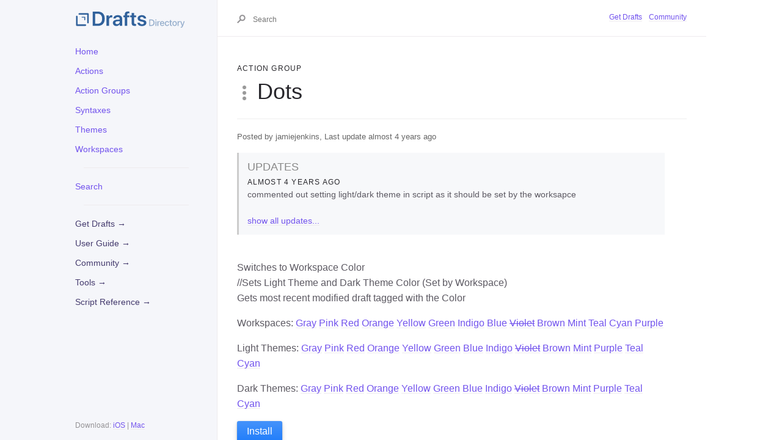

--- FILE ---
content_type: text/html; charset=utf-8
request_url: https://actions.getdrafts.com/g/1hw
body_size: 6566
content:
<!DOCTYPE html>
<html lang='en'>
  <head>
    <meta charset="utf-8">
    <meta name="viewport" content="width=device-width, initial-scale=1.0">

    <title>Dots | Drafts Directory</title>
    
    <meta name="csrf-param" content="authenticity_token" />
<meta name="csrf-token" content="Z/BSQfcirVx3xXBdY6Ch9chBHdptR5wo7T0urepAp2hHf+hTjCi6mCfciqsdJZPYKp06vygcH7FAVKrXirnUOw==" />
    <meta http-equiv="content-type" content="text/html;charset=utf-8">
    <meta http-equiv="content-language" content="en">
    <meta http-equiv="content-language" content="en-us">
    
    <meta name="viewport" content="width=device-width, initial-scale=1">
    
    <meta property="og:title" content="Drafts Directory: Dots" />
    <meta property="og:url" content="https://actions.getdrafts.com/g/1hw" />
    <meta property="og:type" content="website" />
    <meta property="og:description" content="Example actions and other extensions for Drafts, the quick-capture notes app." />
    <meta property="og:image" content="https://actions.getdrafts.com/assets/drafts-ogimage-action-9f18a2f4c2f4c3e192d18a0094133d3b892eb91558b7467bf99d561ff920a989.png" />
    <meta property="twitter:title" content="Drafts Directory: Dots" />
    <meta property="twitter:url" content="https://actions.getdrafts.com/g/1hw" />
    <meta property="twitter:type" content="website" />
    <meta property="twitter:description" content="Example actions and other extensions for Drafts, the quick-capture notes app." />
    <meta property="twitter:image" content="https://actions.getdrafts.com/assets/drafts-ogimage-action-9f18a2f4c2f4c3e192d18a0094133d3b892eb91558b7467bf99d561ff920a989.png" />

    <link rel="shortcut icon" type="image/x-icon" href="/assets/favicon-114dbb66b0ef0399a14fa5dfcad7e6210bb558c30cea665e04d49b59fec87f70.png" />

    <link rel="stylesheet"
      href="//cdnjs.cloudflare.com/ajax/libs/highlight.js/11.4.0/styles/default.min.css">
    <link rel="stylesheet" media="all" href="/assets/application-6e4f014b4c48cd673942dbfbbeb3e571a732b05562ddde5904f3a5c3833e54ff.css" />
    <script src="/assets/application-b8bdf09bcdd822532bab6e0ea15068c0ccaa3f63d75bc5c5d934de84a627e294.js"></script>
    <script src="//cdnjs.cloudflare.com/ajax/libs/highlight.js/11.4.0/highlight.min.js"></script>
    <script>hljs.highlightAll();</script>
    <script async defer data-domain="directory.getdrafts.com" src="https://plausible.io/js/plausible.js"></script>
  </head>

<body data-no-turbolink>

    <div class="page-wrap">
        <div class="side-bar">
            <a href="/" class="site-title fs-6 lh-tight" title="{{ site.title }}">
                <img src="https://actions.getdrafts.com/assets/drafts-directory-header-4d826bd007f515c8e5a10f654e56ad76fbb3bd3103a67ce342283f701f1677fe.svg" alt="Drafts Directory" style="max-height: 30px;" />
            </a>
            <span class="fs-3"><button class="js-main-nav-trigger navigation-list-toggle btn btn-outline" type="button"
                    data-text-toggle="Hide">Menu</button></span>
            <div class="navigation main-nav js-main-nav">
              <ul class="navigation-list">
                <li class="navigation-list-item">
                  <a class="navigation-list-link" href="/">Home</a>
                </li>
                <li class="navigation-list-item">
                  <a class="navigation-list-link" href="/drafts_actions">Actions</a>
                </li>
                <li class="navigation-list-item">
                  <a class="navigation-list-link" href="/drafts_action_groups">Action Groups</a>
                </li>
                <li class="navigation-list-item">
                  <a class="navigation-list-link" href="/syntax_definitions">Syntaxes</a>
                </li>
                <li class="navigation-list-item">
                  <a class="navigation-list-link" href="/theme_definitions">Themes</a>
                </li>
                <li class="navigation-list-item">
                  <a class="navigation-list-link" href="/workspaces">Workspaces</a>
                </li>
                <li class="navigation-list-item">
                  <hr style="margin:1em; padding: 0;" />
                </li>
                <li class="navigation-list-item">
                  <a class="navigation-list-link" href="/search">Search</a>
                </li>
                <li class="navigation-list-item">
                  <hr style="margin:1em; padding: 0;" />
                </li>
                <li class="navigation-list-item">
                    <a class="navigation-list-link nav-external" title="About Drafts" href="https://getdrafts.com/">Get Drafts &#x2192;</a>
                </li>
                <li class="navigation-list-item">
                    <a class="navigation-list-link nav-external" title="Detailed documentation" href="https://docs.getdrafts.com/">User Guide &#x2192;</a>
                </li>
                <li class="navigation-list-item">
                    <a class="navigation-list-link nav-external" title="Get your questions answered in the forums" href="https://forums.getdrafts.com/">Community &#x2192;</a>
                </li>
                <li class="navigation-list-item">
                    <a class="navigation-list-link nav-external" title="Online tools and generators" href="https://tools.getdrafts.com/">Tools &#x2192;</a>
                </li>
                <li class="navigation-list-item">
                    <a class="navigation-list-link nav-external" title="Scripting library reference" href="https://scripting.getdrafts.com/">Script Reference &#x2192;</a>
                </li>
              </ul>
            </div>
            <footer role="contentinfo" class="site-footer">
                <p class="text-small text-grey-dk-000 mb-0">
                    Download: <a href="https://itunes.apple.com/app/id1236254471?ls=1&mt=8&at=11l4Cf&ct=site">iOS</a> | <a href="https://itunes.apple.com/app/id1435957248?mt=12&at=11l4Cf&ct=site">Mac</a>
                </p>
            </footer>
        </div>
        <div class="main-content-wrap js-main-content" tabindex="0">
            <div class="page-header">
                <div class="main-content">
                    <div class="search js-search">
	<div class="search-input-wrap">
<form class="search-form" action="https://actions.getdrafts.com/search" accept-charset="UTF-8" method="get"><input name="utf8" type="hidden" value="&#x2713;" autocomplete="off" />
	<button style='border:none;background-color:transparent;'>
	<svg width="14" height="14" viewBox="0 0 28 28" xmlns="http://www.w3.org/2000/svg"
		class="search-icon">
		<title>Search</title>
		<g fill-rule="nonzero">
			<path
				d="M17.332 20.735c-5.537 0-10-4.6-10-10.247 0-5.646 4.463-10.247 10-10.247 5.536 0 10 4.601 10 10.247s-4.464 10.247-10 10.247zm0-4c3.3 0 6-2.783 6-6.247 0-3.463-2.7-6.247-6-6.247s-6 2.784-6 6.247c0 3.464 2.7 6.247 6 6.247z" />
			<path d="M11.672 13.791L.192 25.271 3.02 28.1 14.5 16.62z" />
		</g>
	</svg>
	</button>
	<input type="text" name="q" id="q" class="js-search-input search-input search" size="12" tabindex="0" placeholder="Search" />
</form>	</div>
</div>
                    <ul class="list-style-none text-small mt-md-1 mb-md-1 pb-4 pb-md-0 js-aux-nav aux-nav">
                        <li class="d-inline-block my-0 mr-2">
                          <a href="https://getdrafts.com">Get Drafts</a>
                        </li>
                        <li class="d-inline-block my-0">
                          <a href="https://forums.getdrafts.com">Community</a>
                        </li>
                    </ul>
                </div>
            </div>
            <div class="main-content">
                <div id="main-content" class="page-content" role="main">
                  <div class="type">
                    <h4>Action Group</h4>
                  </div>
                  <div class="header">
                      <h1><img src="https://config.getdrafts.com/drafts-icons/ellipsis-vertical.png" class="action-icon" />Dots</h1>
                  </div>

                  <div class="content">
                    
<div class='caption'>
  Posted by jamiejenkins,
Last update almost 4 years ago
</div>

    <div class='update_notes'>
      <h3>UPDATES</h3>
      <div id="firstUpdateNote">
      <h4>almost 4 years ago</h4>
      <p>commented out setting light/dark theme in script as it should be set by the worksapce</p>

      </div>
      <a href="#" onclick="document.getElementById('firstUpdateNote').classList.add('hide');document.getElementById('additionalNotes').classList.remove('hide');this.classList.add('hide');return false;">show all updates...</a>
      <div id="additionalNotes" class='hide'>
        <div>
        <h4>almost 4 years ago</h4>
        <p>commented out setting light/dark theme in script as it should be set by the worksapce</p>

        </div>
        <div>
        <h4>almost 4 years ago</h4>
        <p>updated to use <a href="https://developer.apple.com/design/human-interface-guidelines/macos/visual-design/color/">Apple Mac System Colors</a></p>

        </div>
        <div>
        <h4>almost 5 years ago</h4>
        <p>added Cyan Action</p>

        </div>
        <div>
        <h4>almost 5 years ago</h4>
        <p>added Cyan Themes and Workspace</p>

        </div>
        <div>
        <h4>almost 5 years ago</h4>
        <p>Updated links in Description - Themese are live!</p>

        </div>
        <div>
        <h4>almost 5 years ago</h4>
        <p>fixed labels for buttons</p>

        </div>
        <div>
        <h4>almost 5 years ago</h4>
        <p>Added links to the themes</p>

        </div>
        <div>
        <h4>almost 5 years ago</h4>
        <p>added workspace links</p>

        </div>
      </div>
    </div>

<div class='description'>
	<p>Switches to Workspace Color<br>
//Sets Light Theme and Dark Theme Color (Set by Workspace)<br>
Gets most recent modified draft tagged with the Color</p>

<p>Workspaces: <a href="https://actions.getdrafts.com/w/1hx">Gray</a> <a href="https://actions.getdrafts.com/w/1hy">Pink</a> <a href="https://actions.getdrafts.com/w/1hz">Red</a> <a href="https://actions.getdrafts.com/w/1iA">Orange</a> <a href="https://actions.getdrafts.com/w/1iB">Yellow</a> <a href="https://actions.getdrafts.com/w/1iC">Green</a> <a href="https://actions.getdrafts.com/w/1iD">Indigo</a> <a href="https://actions.getdrafts.com/w/1iE">Blue</a> <del><a href="https://actions.getdrafts.com/w/1iF">Violet</a></del> <a href="https://directory.getdrafts.com/w/1wG">Brown</a> <a href="https://directory.getdrafts.com/w/1wE">Mint</a> <a href="https://directory.getdrafts.com/w/1wF">Teal</a> <a href="https://directory.getdrafts.com/w/1ji">Cyan</a> <a href="https://directory.getdrafts.com/w/1iF">Purple</a> </p>

<p>Light Themes: <a href="https://actions.getdrafts.com/t/1iV">Gray</a> <a href="https://actions.getdrafts.com/t/1iX">Pink</a> <a href="https://actions.getdrafts.com/t/1iH">Red</a> <a href="https://actions.getdrafts.com/t/1iJ">Orange</a> <a href="https://actions.getdrafts.com/t/1iL">Yellow</a> <a href="https://actions.getdrafts.com/t/1iN">Green</a> <a href="https://actions.getdrafts.com/t/1iP">Blue</a> <a href="https://actions.getdrafts.com/t/1iR">Indigo</a> <del><a href="https://actions.getdrafts.com/t/1iT">Violet</a></del> <a href="https://directory.getdrafts.com/t/1vt">Brown</a> <a href="https://directory.getdrafts.com/t/1vu">Mint</a> <a href="https://directory.getdrafts.com/t/1vv">Purple</a> <a href="https://directory.getdrafts.com/t/1vw">Teal</a> <a href="https://directory.getdrafts.com/t/1jh">Cyan</a></p>

<p>Dark Themes: <a href="https://actions.getdrafts.com/t/1iW">Gray</a>  <a href="https://actions.getdrafts.com/t/1iY">Pink</a>  <a href="https://actions.getdrafts.com/t/1iI">Red</a>  <a href="https://actions.getdrafts.com/t/1iK">Orange</a>  <a href="https://actions.getdrafts.com/t/1iM">Yellow</a>  <a href="https://actions.getdrafts.com/t/1iO">Green</a>  <a href="https://actions.getdrafts.com/t/1iQ">Blue</a>  <a href="https://actions.getdrafts.com/t/1iS">Indigo</a>  <del><a href="https://actions.getdrafts.com/t/1iU">Violet</a></del>  <a href="https://directory.getdrafts.com/t/1vy">Brown</a>  <a href="https://directory.getdrafts.com/t/1wA">Mint</a> <a href="https://directory.getdrafts.com/t/1vz">Purple</a>  <a href="https://directory.getdrafts.com/t/1wB">Teal</a>  <a href="https://directory.getdrafts.com/t/1jg">Cyan</a></p>

</div>

<div class="certification">
  
  
</div>

<div>
  <a class="btn btn-blue" href="drafts5://actionGroup?identifier=1hw&amp;data=%7B%22name%22:%22Dots%22,%22hidden%22:false,%22tintColor%22:%22gray%22,%22actions%22:[%7B%22uuid%22:%221A1878B9-9935-411A-B930-C7273CEEB8B0%22,%22steps%22:[%7B%22platforms%22:3,%22data%22:%7B%22script%22:%22let%20workspace%20=%20Workspace.find(%5C%22Red%5C%22);%5Cnapp.applyWorkspace(workspace);%5Cn//let%20lightworkspacetheme%20=%20Theme.find(%5C%22custom%5C%22,%20%5C%22LightRedDot%5C%22);%5Cn//let%20darkworkspacetheme%20=%20Theme.find(%5C%22custom%5C%22,%20%5C%22DarkRedDot%5C%22);%5Cn//app.lightTheme%20=%20lightworkspacetheme;%5Cn//app.darkTheme%20=%20darkworkspacetheme;%5Cnvar%20drafts%20=%20Draft.query(%5C%22%5C%22,%20%20%5C%22all%5C%22,%20%20[%5C%22red%5C%22],%20[],%20%5C%22modified%5C%22,%20true,%20false);%5Cneditor.load(drafts[0]);%5Cneditor.activate();%22,%22allowAsync%22:%22false%22%7D,%22type%22:%22script%22,%22isEnabled%22:true,%22uuid%22:%22A773C7C2-7186-43A8-913C-CD88DDEC296F%22%7D],%22backingPlatforms%22:3,%22shortName%22:%22Red%22,%22shouldConfirm%22:false,%22disposition%22:0,%22keyCommand%22:%7B%22optionKey%22:false,%22input%22:%22%22,%22controlKey%22:false,%22commandKey%22:false,%22type%22:%22action%22,%22discoverabilityTitle%22:%22Red%22,%22shiftKey%22:false%7D,%22logLevel%22:0,%22groupDisposition%22:0,%22notificationType%22:0,%22tintColor%22:%22red%22,%22actionDescription%22:%22Switch%20to%20Workspace%5CnSet%20Theme%5CnOpen%20Last%20modified%20Draft%20in%20Workspace%5Cn%22,%22keyUseIcon%22:true,%22icon%22:%22action_circle4%22,%22visibility%22:160,%22backingIsSeparator%22:false,%22groupUUID%22:%22563A977C-9DF3-406D-B089-1A7D87AB8175%22,%22assignTags%22:[],%22name%22:%22Red%22%7D,%7B%22uuid%22:%2217B23BE8-747F-4609-9E7F-2A344E508C32%22,%22steps%22:[%7B%22platforms%22:3,%22data%22:%7B%22script%22:%22let%20workspace%20=%20Workspace.find(%5C%22Orange%5C%22);%5Cnapp.applyWorkspace(workspace);%5Cn//let%20lightworkspacetheme%20=%20Theme.find(%5C%22custom%5C%22,%20%5C%22LightOrangeDot%5C%22);%5Cn//let%20darkworkspacetheme%20=%20Theme.find(%5C%22custom%5C%22,%20%5C%22DarkOrangeDot%5C%22);%5Cn//app.lightTheme%20=%20lightworkspacetheme;%5Cn//app.darkTheme%20=%20darkworkspacetheme;%5Cnvar%20drafts%20=%20Draft.query(%5C%22%5C%22,%20%20%5C%22all%5C%22,%20%20[%5C%22orange%5C%22],%20[],%20%5C%22modified%5C%22,%20true,%20false);%5Cneditor.load(drafts[0]);%5Cneditor.activate();%22,%22allowAsync%22:%22false%22%7D,%22type%22:%22script%22,%22isEnabled%22:true,%22uuid%22:%227A91B34D-B76D-4378-9A92-0D1A698B9774%22%7D],%22backingPlatforms%22:3,%22shortName%22:%22Orange%22,%22shouldConfirm%22:false,%22disposition%22:0,%22keyCommand%22:%7B%22optionKey%22:false,%22input%22:%22%22,%22controlKey%22:false,%22commandKey%22:false,%22type%22:%22action%22,%22discoverabilityTitle%22:%22Orange%22,%22shiftKey%22:false%7D,%22logLevel%22:0,%22groupDisposition%22:0,%22notificationType%22:0,%22tintColor%22:%22orange%22,%22actionDescription%22:%22Switch%20to%20Workspace%5CnSet%20Theme%5CnOpen%20Last%20modified%20Draft%20in%20Workspace%5Cn%22,%22keyUseIcon%22:true,%22icon%22:%22action_circle4%22,%22visibility%22:160,%22backingIsSeparator%22:false,%22groupUUID%22:%22563A977C-9DF3-406D-B089-1A7D87AB8175%22,%22assignTags%22:[],%22name%22:%22Orange%22%7D,%7B%22uuid%22:%22EC67EAB3-6D28-4593-8173-728765FD8712%22,%22steps%22:[%7B%22platforms%22:3,%22data%22:%7B%22script%22:%22let%20workspace%20=%20Workspace.find(%5C%22Yellow%5C%22);%5Cnapp.applyWorkspace(workspace);%5Cn//let%20lightworkspacetheme%20=%20Theme.find(%5C%22custom%5C%22,%20%5C%22LightYellowDot%5C%22);%5Cn//let%20darkworkspacetheme%20=%20Theme.find(%5C%22custom%5C%22,%20%5C%22DarkYellowDot%5C%22);%5Cn//app.lightTheme%20=%20lightworkspacetheme;%5Cn//app.darkTheme%20=%20darkworkspacetheme;%5Cnvar%20drafts%20=%20Draft.query(%5C%22%5C%22,%20%20%5C%22all%5C%22,%20%20[%5C%22yellow%5C%22],%20[],%20%5C%22modified%5C%22,%20true,%20false);%5Cneditor.load(drafts[0]);%5Cneditor.activate();%22,%22allowAsync%22:%22false%22%7D,%22type%22:%22script%22,%22isEnabled%22:true,%22uuid%22:%22BC278E53-4B13-4767-A2F0-B22F6DCE053F%22%7D],%22backingPlatforms%22:3,%22shortName%22:%22Yellow%22,%22shouldConfirm%22:false,%22disposition%22:0,%22keyCommand%22:%7B%22optionKey%22:false,%22input%22:%22%22,%22controlKey%22:false,%22commandKey%22:false,%22type%22:%22action%22,%22discoverabilityTitle%22:%22Yellow%22,%22shiftKey%22:false%7D,%22logLevel%22:0,%22groupDisposition%22:0,%22notificationType%22:0,%22tintColor%22:%22yellow%22,%22actionDescription%22:%22Switch%20to%20Workspace%5CnSet%20Theme%5CnOpen%20Last%20modified%20Draft%20in%20Workspace%5Cn%22,%22keyUseIcon%22:true,%22icon%22:%22action_circle4%22,%22visibility%22:160,%22backingIsSeparator%22:false,%22groupUUID%22:%22563A977C-9DF3-406D-B089-1A7D87AB8175%22,%22assignTags%22:[],%22name%22:%22Yellow%22%7D,%7B%22uuid%22:%22CA1020A2-2313-412D-BF38-D56AF5072D90%22,%22steps%22:[%7B%22platforms%22:3,%22data%22:%7B%22script%22:%22let%20workspace%20=%20Workspace.find(%5C%22Green%5C%22);%5Cnapp.applyWorkspace(workspace);%5Cn//let%20lightworkspacetheme%20=%20Theme.find(%5C%22custom%5C%22,%20%5C%22LightGreenDot%5C%22);%5Cn//let%20darkworkspacetheme%20=%20Theme.find(%5C%22custom%5C%22,%20%5C%22DarkGreenDot%5C%22);%5Cn//app.lightTheme%20=%20lightworkspacetheme;%5Cn//app.darkTheme%20=%20darkworkspacetheme;%5Cnvar%20drafts%20=%20Draft.query(%5C%22%5C%22,%20%20%5C%22all%5C%22,%20%20[%5C%22green%5C%22],%20[],%20%5C%22modified%5C%22,%20true,%20false);%5Cneditor.load(drafts[0]);%5Cneditor.activate();%22,%22allowAsync%22:%22false%22%7D,%22type%22:%22script%22,%22isEnabled%22:true,%22uuid%22:%22B74B7A93-4314-4056-A9A7-F055AABF5D72%22%7D],%22backingPlatforms%22:3,%22shortName%22:%22Green%22,%22shouldConfirm%22:false,%22disposition%22:0,%22keyCommand%22:%7B%22optionKey%22:false,%22input%22:%22%22,%22controlKey%22:false,%22commandKey%22:false,%22type%22:%22action%22,%22discoverabilityTitle%22:%22Green%22,%22shiftKey%22:false%7D,%22logLevel%22:0,%22groupDisposition%22:0,%22notificationType%22:0,%22tintColor%22:%22green%22,%22actionDescription%22:%22Switch%20to%20Workspace%5CnSet%20Theme%5CnOpen%20Last%20modified%20Draft%20in%20Workspace%5Cn%22,%22keyUseIcon%22:true,%22icon%22:%22action_circle4%22,%22visibility%22:160,%22backingIsSeparator%22:false,%22groupUUID%22:%22563A977C-9DF3-406D-B089-1A7D87AB8175%22,%22assignTags%22:[],%22name%22:%22Green%22%7D,%7B%22uuid%22:%22F2B840C5-6A96-497F-9812-598CCC232036%22,%22steps%22:[%7B%22platforms%22:3,%22data%22:%7B%22script%22:%22let%20workspace%20=%20Workspace.find(%5C%22Mint%5C%22);%5Cnapp.applyWorkspace(workspace);%5Cn//let%20lightworkspacetheme%20=%20Theme.find(%5C%22custom%5C%22,%20%5C%22LightMintDot%5C%22);%5Cn//let%20darkworkspacetheme%20=%20Theme.find(%5C%22custom%5C%22,%20%5C%22DarkMintDot%5C%22);%5Cn//app.lightTheme%20=%20lightworkspacetheme;%5Cn//app.darkTheme%20=%20darkworkspacetheme;%5Cnvar%20drafts%20=%20Draft.query(%5C%22%5C%22,%20%20%5C%22all%5C%22,%20%20[%5C%22mint%5C%22],%20[],%20%5C%22modified%5C%22,%20true,%20false);%5Cneditor.load(drafts[0]);%5Cneditor.activate();%22,%22allowAsync%22:%22false%22%7D,%22type%22:%22script%22,%22isEnabled%22:true,%22uuid%22:%22BDDB9400-78A4-433D-B491-D027845A8181%22%7D],%22backingPlatforms%22:3,%22shortName%22:%22Indigo%22,%22shouldConfirm%22:false,%22disposition%22:0,%22keyCommand%22:%7B%22optionKey%22:false,%22input%22:%22%22,%22controlKey%22:false,%22commandKey%22:false,%22type%22:%22action%22,%22discoverabilityTitle%22:%22Mint%22,%22shiftKey%22:false%7D,%22logLevel%22:0,%22groupDisposition%22:0,%22notificationType%22:0,%22tintColor%22:%22gray%22,%22actionDescription%22:%22Switch%20to%20Workspace%5CnSet%20Theme%5CnOpen%20Last%20modified%20Draft%20in%20Workspace%5Cnno%20corresponding%20tint%20color%20in%20Drafts...%5Cn%22,%22keyUseIcon%22:true,%22icon%22:%22radio-button%22,%22visibility%22:160,%22backingIsSeparator%22:false,%22groupUUID%22:%22563A977C-9DF3-406D-B089-1A7D87AB8175%22,%22assignTags%22:[],%22name%22:%22Mint%22%7D,%7B%22uuid%22:%224AE87B13-0753-472B-A5DD-1CAE7889D298%22,%22steps%22:[%7B%22platforms%22:3,%22data%22:%7B%22script%22:%22let%20workspace%20=%20Workspace.find(%5C%22Teal%5C%22);%5Cnapp.applyWorkspace(workspace);%5Cn//let%20lightworkspacetheme%20=%20Theme.find(%5C%22custom%5C%22,%20%5C%22LightTealDot%5C%22);%5Cn//let%20darkworkspacetheme%20=%20Theme.find(%5C%22custom%5C%22,%20%5C%22DarkTealDot%5C%22);%5Cn//app.lightTheme%20=%20lightworkspacetheme;%5Cn//app.darkTheme%20=%20darkworkspacetheme;%5Cnvar%20drafts%20=%20Draft.query(%5C%22%5C%22,%20%20%5C%22all%5C%22,%20%20[%5C%22mint%5C%22],%20[],%20%5C%22modified%5C%22,%20true,%20false);%5Cneditor.load(drafts[0]);%5Cneditor.activate();%22,%22allowAsync%22:%22false%22%7D,%22type%22:%22script%22,%22isEnabled%22:true,%22uuid%22:%22157D9B1A-CD79-45AA-94E6-1F8A473130A6%22%7D],%22backingPlatforms%22:3,%22shortName%22:%22Indigo%22,%22shouldConfirm%22:false,%22disposition%22:0,%22keyCommand%22:%7B%22optionKey%22:false,%22input%22:%22%22,%22controlKey%22:false,%22commandKey%22:false,%22type%22:%22action%22,%22discoverabilityTitle%22:%22Teal%22,%22shiftKey%22:false%7D,%22logLevel%22:0,%22groupDisposition%22:0,%22notificationType%22:0,%22tintColor%22:%22gray%22,%22actionDescription%22:%22Switch%20to%20Workspace%5CnSet%20Theme%5CnOpen%20Last%20modified%20Draft%20in%20Workspace%5Cnno%20corresponding%20tint%20color%20in%20Drafts...%5Cn%22,%22keyUseIcon%22:true,%22icon%22:%22radio-button%22,%22visibility%22:160,%22backingIsSeparator%22:false,%22groupUUID%22:%22563A977C-9DF3-406D-B089-1A7D87AB8175%22,%22assignTags%22:[],%22name%22:%22Teal%22%7D,%7B%22uuid%22:%22D484A5FE-3073-49FC-A9E1-C195D89AA3BC%22,%22steps%22:[%7B%22platforms%22:3,%22data%22:%7B%22script%22:%22let%20workspace%20=%20Workspace.find(%5C%22Cyan%5C%22);%5Cnapp.applyWorkspace(workspace);%5Cnlet%20lightworkspacetheme%20=%20Theme.find(%5C%22custom%5C%22,%20%5C%22LightCyanDot%5C%22);%5Cnlet%20darkworkspacetheme%20=%20Theme.find(%5C%22custom%5C%22,%20%5C%22DarkCyanDot%5C%22);%5Cnapp.lightTheme%20=%20lightworkspacetheme;%5Cnapp.darkTheme%20=%20darkworkspacetheme;%5Cnvar%20drafts%20=%20Draft.query(%5C%22%5C%22,%20%20%5C%22all%5C%22,%20%20[%5C%22cyan%5C%22],%20[],%20%5C%22modified%5C%22,%20true,%20false);%5Cneditor.load(drafts[0]);%5Cneditor.activate();%22,%22allowAsync%22:%22false%22%7D,%22type%22:%22script%22,%22isEnabled%22:true,%22uuid%22:%223EE6202B-AC36-419F-8083-CD9EF710E3CA%22%7D],%22backingPlatforms%22:3,%22shortName%22:%22Indigo%22,%22shouldConfirm%22:false,%22disposition%22:0,%22keyCommand%22:%7B%22optionKey%22:false,%22input%22:%22%22,%22controlKey%22:false,%22commandKey%22:false,%22type%22:%22action%22,%22discoverabilityTitle%22:%22Cyan%22,%22shiftKey%22:false%7D,%22logLevel%22:0,%22groupDisposition%22:0,%22notificationType%22:0,%22tintColor%22:%22gray%22,%22actionDescription%22:%22Switch%20to%20Workspace%5CnSet%20Theme%5CnOpen%20Last%20modified%20Draft%20in%20Workspace%5Cnno%20corresponding%20tint%20color%20in%20Drafts...%22,%22keyUseIcon%22:true,%22icon%22:%22radio-button%22,%22visibility%22:160,%22backingIsSeparator%22:false,%22groupUUID%22:%22563A977C-9DF3-406D-B089-1A7D87AB8175%22,%22assignTags%22:[],%22name%22:%22Cyan%22%7D,%7B%22uuid%22:%222D30F908-8C95-488C-B5E4-8944CFAA7F87%22,%22steps%22:[%7B%22platforms%22:3,%22data%22:%7B%22script%22:%22let%20workspace%20=%20Workspace.find(%5C%22Blue%5C%22);%5Cnapp.applyWorkspace(workspace);%5Cn//let%20lightworkspacetheme%20=%20Theme.find(%5C%22custom%5C%22,%20%5C%22LightBlueDot%5C%22);%5Cn//let%20darkworkspacetheme%20=%20Theme.find(%5C%22custom%5C%22,%20%5C%22DarkBlueDot%5C%22);%5Cn//app.lightTheme%20=%20lightworkspacetheme;%5Cn//app.darkTheme%20=%20darkworkspacetheme;%5Cnvar%20drafts%20=%20Draft.query(%5C%22%5C%22,%20%20%5C%22all%5C%22,%20%20[%5C%22blue%5C%22],%20[],%20%5C%22modified%5C%22,%20true,%20false);%5Cneditor.load(drafts[0]);%5Cneditor.activate();%22,%22allowAsync%22:%22false%22%7D,%22type%22:%22script%22,%22isEnabled%22:true,%22uuid%22:%22CDC643AF-7D2B-4617-827D-0C4FD7C5782B%22%7D],%22backingPlatforms%22:3,%22shortName%22:%22Blue%22,%22shouldConfirm%22:false,%22disposition%22:0,%22keyCommand%22:%7B%22optionKey%22:false,%22input%22:%22%22,%22controlKey%22:false,%22commandKey%22:false,%22type%22:%22action%22,%22discoverabilityTitle%22:%22Blue%22,%22shiftKey%22:false%7D,%22logLevel%22:0,%22groupDisposition%22:0,%22notificationType%22:0,%22tintColor%22:%22blue%22,%22actionDescription%22:%22Switch%20to%20Workspace%5CnSet%20Theme%5CnOpen%20Last%20modified%20Draft%20in%20Workspace%5Cn%22,%22keyUseIcon%22:true,%22icon%22:%22action_circle4%22,%22visibility%22:160,%22backingIsSeparator%22:false,%22groupUUID%22:%22563A977C-9DF3-406D-B089-1A7D87AB8175%22,%22assignTags%22:[],%22name%22:%22Blue%22%7D,%7B%22uuid%22:%2201ECECF2-AB56-464B-9532-08BC313C7B26%22,%22steps%22:[%7B%22platforms%22:3,%22data%22:%7B%22script%22:%22let%20workspace%20=%20Workspace.find(%5C%22Indigo%5C%22);%5Cnapp.applyWorkspace(workspace);%5Cn//let%20lightworkspacetheme%20=%20Theme.find(%5C%22custom%5C%22,%20%5C%22LightIndigoDot%5C%22);%5Cn//let%20darkworkspacetheme%20=%20Theme.find(%5C%22custom%5C%22,%20%5C%22DarkIndigoDot%5C%22);%5Cn//app.lightTheme%20=%20lightworkspacetheme;%5Cn//app.darkTheme%20=%20darkworkspacetheme;%5Cnvar%20drafts%20=%20Draft.query(%5C%22%5C%22,%20%20%5C%22all%5C%22,%20%20[%5C%22indigo%5C%22],%20[],%20%5C%22modified%5C%22,%20true,%20false);%5Cneditor.load(drafts[0]);%5Cneditor.activate();%22,%22allowAsync%22:%22false%22%7D,%22type%22:%22script%22,%22isEnabled%22:true,%22uuid%22:%2283EC1DA7-76BF-4246-BE2B-65993FF2D851%22%7D],%22backingPlatforms%22:3,%22shortName%22:%22Indigo%22,%22shouldConfirm%22:false,%22disposition%22:0,%22keyCommand%22:%7B%22optionKey%22:false,%22input%22:%22%22,%22controlKey%22:false,%22commandKey%22:false,%22type%22:%22action%22,%22discoverabilityTitle%22:%22Indigo%22,%22shiftKey%22:false%7D,%22logLevel%22:0,%22groupDisposition%22:0,%22notificationType%22:0,%22tintColor%22:%22indigo%22,%22actionDescription%22:%22Switch%20to%20Workspace%5CnSet%20Theme%5CnOpen%20Last%20modified%20Draft%20in%20Workspace%5Cn%22,%22keyUseIcon%22:true,%22icon%22:%22action_circle4%22,%22visibility%22:160,%22backingIsSeparator%22:false,%22groupUUID%22:%22563A977C-9DF3-406D-B089-1A7D87AB8175%22,%22assignTags%22:[],%22name%22:%22Indigo%22%7D,%7B%22uuid%22:%2248D6FEC4-6D9B-461E-AE7F-D082F06BC792%22,%22steps%22:[%7B%22platforms%22:3,%22data%22:%7B%22script%22:%22let%20workspace%20=%20Workspace.find(%5C%22Purple%5C%22);%5Cnapp.applyWorkspace(workspace);%5Cn//let%20lightworkspacetheme%20=%20Theme.find(%5C%22custom%5C%22,%20%5C%22LightPurpleDot%5C%22);%5Cn//let%20darkworkspacetheme%20=%20Theme.find(%5C%22custom%5C%22,%20%5C%22DarkPurpleDot%5C%22);%5Cn//app.lightTheme%20=%20lightworkspacetheme;%5Cn//app.darkTheme%20=%20darkworkspacetheme;%5Cnvar%20drafts%20=%20Draft.query(%5C%22%5C%22,%20%20%5C%22all%5C%22,%20%20[%5C%22purple%5C%22],%20[],%20%5C%22modified%5C%22,%20true,%20false);%5Cneditor.load(drafts[0]);%5Cneditor.activate();%22,%22allowAsync%22:%22false%22%7D,%22type%22:%22script%22,%22isEnabled%22:true,%22uuid%22:%2282F6B851-7AF4-4BB3-A102-315F67ABA3DD%22%7D],%22backingPlatforms%22:3,%22shortName%22:%22Violet%22,%22shouldConfirm%22:false,%22disposition%22:0,%22keyCommand%22:%7B%22optionKey%22:false,%22input%22:%22%22,%22controlKey%22:false,%22commandKey%22:false,%22type%22:%22action%22,%22discoverabilityTitle%22:%22Purple%22,%22shiftKey%22:false%7D,%22logLevel%22:0,%22groupDisposition%22:0,%22notificationType%22:0,%22tintColor%22:%22violet%22,%22actionDescription%22:%22Switch%20to%20Workspace%5CnSet%20Theme%5CnOpen%20Last%20modified%20Draft%20in%20Workspace%5Cnno%20corresponding%20tint%20color%20in%20Drafts%E2%80%A6(well%20violet%E2%80%A6)%22,%22keyUseIcon%22:true,%22icon%22:%22radio-button%22,%22visibility%22:160,%22backingIsSeparator%22:false,%22groupUUID%22:%22563A977C-9DF3-406D-B089-1A7D87AB8175%22,%22assignTags%22:[],%22name%22:%22Purple%22%7D,%7B%22uuid%22:%2261DE3814-6DC8-4CAB-BE1B-DA1CD41E327C%22,%22steps%22:[%7B%22platforms%22:3,%22data%22:%7B%22script%22:%22let%20workspace%20=%20Workspace.find(%5C%22Pink%5C%22);%5Cnapp.applyWorkspace(workspace);%5Cn//let%20lightworkspacetheme%20=%20Theme.find(%5C%22custom%5C%22,%20%5C%22LightPinkDot%5C%22);%5Cn//let%20darkworkspacetheme%20=%20Theme.find(%5C%22custom%5C%22,%20%5C%22DarkPinkDot%5C%22);%5Cn//app.lightTheme%20=%20lightworkspacetheme;%5Cn//app.darkTheme%20=%20darkworkspacetheme;%5Cnvar%20drafts%20=%20Draft.query(%5C%22%5C%22,%20%20%5C%22all%5C%22,%20%20[%5C%22pink%5C%22],%20[],%20%5C%22modified%5C%22,%20true,%20false);%5Cneditor.load(drafts[0]);%5Cneditor.activate();%22,%22allowAsync%22:%22false%22%7D,%22type%22:%22script%22,%22isEnabled%22:true,%22uuid%22:%222C118825-87EB-4DBC-B395-7BCC051A7638%22%7D],%22backingPlatforms%22:3,%22shortName%22:%22Pink%22,%22shouldConfirm%22:false,%22disposition%22:0,%22keyCommand%22:%7B%22optionKey%22:false,%22input%22:%22%22,%22controlKey%22:false,%22commandKey%22:false,%22type%22:%22action%22,%22discoverabilityTitle%22:%22Pink%22,%22shiftKey%22:false%7D,%22logLevel%22:0,%22groupDisposition%22:0,%22notificationType%22:0,%22tintColor%22:%22pink%22,%22actionDescription%22:%22Switch%20to%20Workspace%5CnSet%20Theme%5CnOpen%20Last%20modified%20Draft%20in%20Workspace%5Cn%22,%22keyUseIcon%22:true,%22icon%22:%22action_circle4%22,%22visibility%22:160,%22backingIsSeparator%22:false,%22groupUUID%22:%22563A977C-9DF3-406D-B089-1A7D87AB8175%22,%22assignTags%22:[],%22name%22:%22Pink%22%7D,%7B%22uuid%22:%2261CC045E-7548-4D42-AB28-FD45C780B404%22,%22steps%22:[%7B%22platforms%22:3,%22data%22:%7B%22script%22:%22let%20workspace%20=%20Workspace.find(%5C%22Brown%5C%22);%5Cnapp.applyWorkspace(workspace);%5Cn//let%20lightworkspacetheme%20=%20Theme.find(%5C%22custom%5C%22,%20%5C%22LightBrownDot%5C%22);%5Cn//let%20darkworkspacetheme%20=%20Theme.find(%5C%22custom%5C%22,%20%5C%22DarkBrownDot%5C%22);%5Cn//app.lightTheme%20=%20lightworkspacetheme;%5Cn//app.darkTheme%20=%20darkworkspacetheme;%5Cnvar%20drafts%20=%20Draft.query(%5C%22%5C%22,%20%20%5C%22all%5C%22,%20%20[%5C%22mint%5C%22],%20[],%20%5C%22modified%5C%22,%20true,%20false);%5Cneditor.load(drafts[0]);%5Cneditor.activate();%22,%22allowAsync%22:%22false%22%7D,%22type%22:%22script%22,%22isEnabled%22:true,%22uuid%22:%22E855E314-2C35-47B1-83DD-EB0C371914D4%22%7D],%22backingPlatforms%22:3,%22shortName%22:%22Indigo%22,%22shouldConfirm%22:false,%22disposition%22:0,%22keyCommand%22:%7B%22optionKey%22:false,%22input%22:%22%22,%22controlKey%22:false,%22commandKey%22:false,%22type%22:%22action%22,%22discoverabilityTitle%22:%22Brown%22,%22shiftKey%22:false%7D,%22logLevel%22:0,%22groupDisposition%22:0,%22notificationType%22:0,%22tintColor%22:%22gray%22,%22actionDescription%22:%22Switch%20to%20Workspace%5CnSet%20Theme%5CnOpen%20Last%20modified%20Draft%20in%20Workspace%5Cnno%20corresponding%20tint%20color%20in%20Drafts...%22,%22keyUseIcon%22:true,%22icon%22:%22radio-button%22,%22visibility%22:160,%22backingIsSeparator%22:false,%22groupUUID%22:%22563A977C-9DF3-406D-B089-1A7D87AB8175%22,%22assignTags%22:[],%22name%22:%22Brown%22%7D,%7B%22uuid%22:%225647B60C-B11A-40A3-AE46-D0A83A924BCA%22,%22steps%22:[%7B%22platforms%22:3,%22data%22:%7B%22script%22:%22let%20workspace%20=%20Workspace.find(%5C%22Gray%5C%22);%5Cnapp.applyWorkspace(workspace);%5Cn//let%20lightworkspacetheme%20=%20Theme.find(%5C%22custom%5C%22,%20%5C%22LightGrayDot%5C%22);%5Cn//let%20darkworkspacetheme%20=%20Theme.find(%5C%22custom%5C%22,%20%5C%22DarkGrayDot%5C%22);%5Cn//app.lightTheme%20=%20lightworkspacetheme;%5Cn//app.darkTheme%20=%20darkworkspacetheme;%5Cnvar%20drafts%20=%20Draft.query(%5C%22%5C%22,%20%20%5C%22all%5C%22,%20%20[%5C%22gray%5C%22],%20[],%20%5C%22modified%5C%22,%20true,%20false);%5Cneditor.load(drafts[0]);%5Cneditor.activate();%22,%22allowAsync%22:%22false%22%7D,%22type%22:%22script%22,%22isEnabled%22:true,%22uuid%22:%22A5FD6BE6-C420-439D-9910-A15ADAF442E7%22%7D],%22backingPlatforms%22:3,%22shortName%22:%22Gray%22,%22shouldConfirm%22:false,%22disposition%22:0,%22keyCommand%22:%7B%22optionKey%22:false,%22input%22:%22%22,%22controlKey%22:false,%22commandKey%22:false,%22type%22:%22action%22,%22discoverabilityTitle%22:%22Gray%22,%22shiftKey%22:false%7D,%22logLevel%22:0,%22groupDisposition%22:0,%22notificationType%22:0,%22tintColor%22:%22gray%22,%22actionDescription%22:%22Switch%20to%20Workspace%5CnSet%20Theme%5CnOpen%20Last%20modified%20Draft%20in%20Workspace%5Cn%22,%22keyUseIcon%22:true,%22icon%22:%22action_circle4%22,%22visibility%22:160,%22backingIsSeparator%22:false,%22groupUUID%22:%22563A977C-9DF3-406D-B089-1A7D87AB8175%22,%22assignTags%22:[],%22name%22:%22Gray%22%7D],%22modifiedAt%22:636316142.638996,%22disposition%22:0,%22uuid%22:%22563A977C-9DF3-406D-B089-1A7D87AB8175%22,%22visibility%22:480,%22createdAt%22:636316142.638995,%22icon%22:%22ellipsis-vertical%22,%22changeTag%22:%22kcc%22%7D">Install</a>
</div>

<hr style="margin: 1em 0;"/>
<h4>Included Actions</h4>
<ul class='action-group'>
  	<li>
  		<div class='list_content'>
  			Red
  		</div>
  	</li>
  	<li>
  		<div class='list_content'>
  			Orange
  		</div>
  	</li>
  	<li>
  		<div class='list_content'>
  			Yellow
  		</div>
  	</li>
  	<li>
  		<div class='list_content'>
  			Green
  		</div>
  	</li>
  	<li>
  		<div class='list_content'>
  			Mint
  		</div>
  	</li>
  	<li>
  		<div class='list_content'>
  			Teal
  		</div>
  	</li>
  	<li>
  		<div class='list_content'>
  			Cyan
  		</div>
  	</li>
  	<li>
  		<div class='list_content'>
  			Blue
  		</div>
  	</li>
  	<li>
  		<div class='list_content'>
  			Indigo
  		</div>
  	</li>
  	<li>
  		<div class='list_content'>
  			Purple
  		</div>
  	</li>
  	<li>
  		<div class='list_content'>
  			Pink
  		</div>
  	</li>
  	<li>
  		<div class='list_content'>
  			Brown
  		</div>
  	</li>
  	<li>
  		<div class='list_content'>
  			Gray
  		</div>
  	</li>
</ul>

<div class="disclaimer">
  Items available in the Drafts Directory are uploaded by community members. Use appropriate caution reviewing downloaded items before use.
</div>


                  </div>
                  <div class="footer-content">
                  <p>
                  <a href="https://itunes.apple.com/app/id1236254471?ls=1&mt=8&at=11l4Cf&ct=site">
                    <img alt="Download on App Store" src="/assets/appstore-deaf597bd57239c5054c59099e54ab9014f1e15eddb961085428e0ce94d4385b.svg" />
                  </a>
                  <a href="https://itunes.apple.com/app/id1435957248?mt=12&at=11l4Cf&ct=site">
                    <img alt="Download on Mac App Store" src="/assets/macappstore-05f5eed00e6bb26b68c1368217276158329862682e6d61b3ed193f819fe02f2f.svg" />
                  </a>
                  </p>
                    &copy; 2012-2023 by Agile Tortoise, Inc.<br/>
                    Drafts is a registered Trademark of Agile Tortoise, Inc.<br/>
                    <a href="https://getdrafts.com/support/privacy">Privacy</a> | <a href="https://getdrafts.com/support/terms">Terms</a>
                </div>
                </div>
            </div>
        </div>
    </div>

  </body>
  </html>
